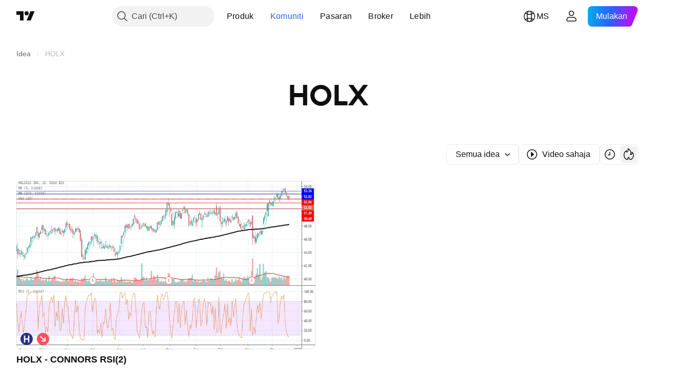

--- FILE ---
content_type: image/svg+xml
request_url: https://s3-symbol-logo.tradingview.com/hologic.svg
body_size: -66
content:
<!-- by TradingView --><svg width="18" height="18" xmlns="http://www.w3.org/2000/svg"><path fill="#253285" d="M0 0h18v18H0z"/><path d="M13 4h-2v4H7V4H5v10h2v-4h4v4h2V4z" fill="#fff"/></svg>